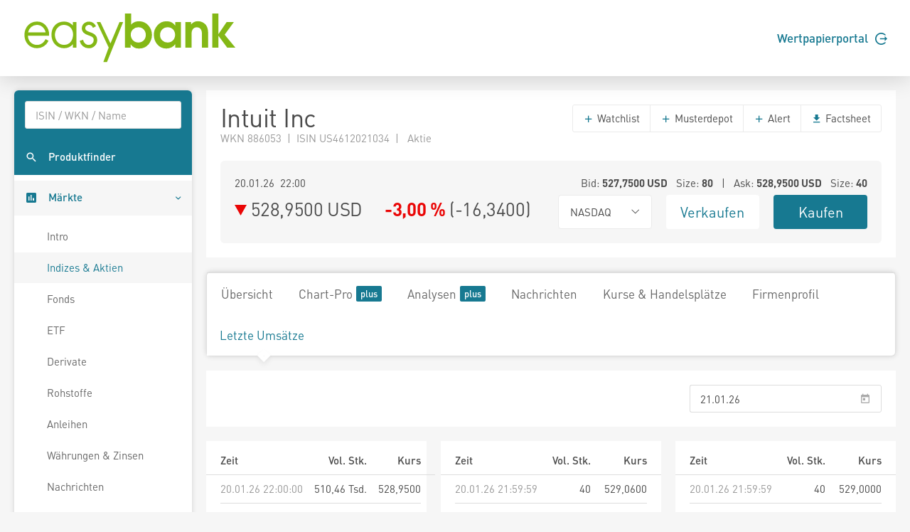

--- FILE ---
content_type: text/html; charset=utf-8
request_url: https://www.easybank.at/markets/wertpapiere/aktie/tts-829359/Intuit/letzte-umsaetze
body_size: 6841
content:
<!DOCTYPE html>
<html lang="de">
<head>
    <meta charset="UTF-8">
    <title  data-streaming-title="INTU {}">INTU 528,9500</title>
    <meta name="robots" content="none" />
    <link rel="shortcut icon" href="/markets/favicon.gif">
    <link rel="stylesheet" href="/markets/main.css?v=Hu6Nhd7i7gU_UjwAjnd4g6SfEmKptlepF9VLHzSkS3I" />

    <script src="/markets/vendors.min.js?v=WYE8WAKc94uKjTDzuv6FJzSrfNt33FVKgPKhpDBZY5o"></script>

        <script type="application/json" id="ttws-streaming-config">
        {
            "url": "https://push.ttweb.net/http_push/",
            "token": "Q8HMMR48H0UR2_mTjPEj01UucDr93URz0uqG_1sLFAuGopBvY3oTm8sESkxChpHhMymHWFZbt8wjgrCTEzB4i/hphMieNwpEx3ED656AY0_k5J/OCc0Do3GwUea18_dDBHC5Y/4O6AJExSwiK78mS4tb4MrgsCfih_RiEPTQtnSSeH4RqgbY6nA1IKhW7TxLT2FZlHsy8Ajp6dctHr8qNe93aqBR/QrivpaJl4Ds8plRBdsD/hcoVf24kTaTlY/[base64]/zCEFc_yEh_yfTpNzxVpNXQLjvsKgHu15AbUYupEtSQ5jm5CGqaTzdV8TJu77strEYaKhCNketDNy53LCzkcr4qLkluYL5Bmn5UzQfEL_nwe0di3WEAUdNzzLTTLQ/ig8Yqcs7JvElJ8c73/PuVumuJnCnh58NbYiZoBBsTYi8vhI1XsbM4CQhS36Tur5Evx/LSKfb7xRHRK3XLIyU3k0kWtt5e_nbQmSVxQuhXCRa/ZZH_J4NE5SoJ_hoL/ukYEXVrwPZVWO2tA==",
            "marketdepth": false
        }
    </script>

</head>
<body>
    
    <header class="page-header">
    <div class="header">
        <div class="container">
            <div class="row">
                <div class="col-6">
                    <a href="/markets/">
                        <svg height="73" viewBox="0 0 242.75 58.42" xmlns="http://www.w3.org/2000/svg">
                            <path d="M15.89,10.66c-8,0-14,6.42-14,14.93,0,8.72,5.88,15.05,14,15.05a14,14,0,0,0,12.89-7.79l.27-.53-3.34-1.93-.3.57c-2,3.77-5.35,5.93-9.17,5.93a10.38,10.38,0,0,1-7.53-3,10.54,10.54,0,0,1-2.86-7.37H29.74v-.77a15.74,15.74,0,0,0-4.28-11.26A13.14,13.14,0,0,0,15.89,10.66ZM6,22.76a10.26,10.26,0,0,1,10-8.35c5.36,0,8.88,4.18,9.73,8.35Zm50.55-7.62a13.4,13.4,0,0,0-10.11-4.48c-8.3,0-14.1,6.09-14.1,14.81s6,15.17,14.22,15.17a13.15,13.15,0,0,0,10-4.57v4h3.93V11.25H56.52ZM46.47,36.89c-6.64,0-10.23-5.88-10.23-11.42,0-5.32,3.84-11.06,10-11.06S56.7,18.83,56.7,25.17C56.7,31,53.54,36.89,46.47,36.89ZM75.74,22.54c-3.27-1.19-5.28-2.05-5.28-4.46,0-2.1,2.16-3.67,4.09-3.67a4.63,4.63,0,0,1,4.27,2.74l.27.58L82.52,16l-.25-.54a8.84,8.84,0,0,0-7.6-4.77c-4.56,0-8.13,3.33-8.13,7.59,0,5.13,4.69,6.84,8.45,8.22,2.82,1,5,2,5,4.84a5.52,5.52,0,0,1-5.58,5.58c-3.85,0-5.53-2.81-6.26-5.17l-.19-.59-3.77,1.2.14.57a10.09,10.09,0,0,0,10.08,7.74,9.16,9.16,0,0,0,9.51-9.21C83.88,25.51,79.37,23.86,75.74,22.54ZM98.83,35.27l-11.32-24H83.33L96.86,39.91c-.21.5-6,16.23-6,16.23h4.1l18.15-44.89H109Z" fill="#84b816" />
                            <path d="M163.34,17.06c-5.09,0-8.63,3.8-8.63,8.85a8.33,8.33,0,0,0,8.53,8.32c5,.05,8.43-3.69,8.43-8.63s-3.44-8.59-8.33-8.54m14.88,23h-6.34V36.15A12.85,12.85,0,0,1,162,41a13.52,13.52,0,0,1-10.61-4.84,16.43,16.43,0,0,1-3.59-10.5,14.74,14.74,0,0,1,3.69-10.35,13.57,13.57,0,0,1,10.72-5,11.58,11.58,0,0,1,9.68,5V11.24h6.34Z" fill="#84b816"/>
                            <path d="M183.26,11.24h6.39v2.65a10,10,0,0,1,8-3.59,11.55,11.55,0,0,1,8.22,3.59,4.84,4.84,0,0,1,.72.84c2.24,3.11,2.29,6.7,2.29,10.4V40.05h-6.91V26.48c0-2.24,0-5.1-1.2-7a5.56,5.56,0,0,0-4.58-2.4,5.84,5.84,0,0,0-4.84,2.55c-1.24,2-1.14,5.1-1.14,7.39v13h-6.91Z" fill="#84b816"/>
                            <polygon points="213.59 1.61 220.5 1.61 220.5 24.81 229.75 11.23 237.91 11.23 227.52 25.33 239.63 40.05 230.38 40.05 220.5 26.58 220.5 40.05 213.59 40.05 213.59 1.61"fill="#84b816" />
                            <path d="M121.71,25.28c0,5,3.48,8.95,8.68,8.95,4.89,0,8.27-3.7,8.27-8.53s-3.32-8.64-8.27-8.64a8.4,8.4,0,0,0-8.68,8.22M115.2,1.61h6.92V14.25c2-2.81,5.73-3.95,9-3.95,8.43,0,14.46,7.23,14.46,15.34a17.21,17.21,0,0,1-3.69,10.51A13.67,13.67,0,0,1,131.33,41a11.22,11.22,0,0,1-9.78-4.84v3.91H115.2Z"fill="#84b816" />
                        </svg>
                    </a>
                </div>
                <div class="col-6">
                    <div class="d-flex align-items-center justify-content-end h-100 font-weight-semibold">
                        <a href="https://ebanking.easybank.at/InternetBanking/InternetBanking?d=login&svc=EASYBANK&ui=html&lang=de&rd=redirectsso&action=WIDGET_OVERVIEW" target="_blank">Wertpapierportal <svg width="17" height="17" viewBox="0 0 20 20" xmlns="http://www.w3.org/2000/svg" class="circle-arrow-right">
    <path fill="currentColor" d="M20 10L16 6V9H8V11H16V14L20 10ZM18 16C16.7407 17.6791 14.985 18.9193 12.9817 19.5451C10.9783 20.1709 8.82884 20.1505 6.83772 19.4868C4.8466 18.8231 3.11478 17.5498 1.88758 15.8471C0.660374 14.1444 0 12.0988 0 10C0 7.90118 0.660374 5.85555 1.88758 4.1529C3.11478 2.45024 4.8466 1.17687 6.83772 0.513167C8.82884 -0.15054 10.9783 -0.170937 12.9817 0.454865C14.985 1.08067 16.7407 2.32094 18 4H15.27C14.1153 2.98166 12.6913 2.31814 11.1689 2.08906C9.64643 1.85997 8.09023 2.07506 6.68699 2.7085C5.28376 3.34194 4.09312 4.36683 3.25793 5.66019C2.42274 6.95354 1.9785 8.46042 1.9785 10C1.9785 11.5396 2.42274 13.0465 3.25793 14.3398C4.09312 15.6332 5.28376 16.6581 6.68699 17.2915C8.09023 17.9249 9.64643 18.14 11.1689 17.9109C12.6913 17.6819 14.1153 17.0183 15.27 16H18Z" />
</svg></a>
                    </div>
                </div>
            </div>
        </div>
    </div>
</header>





    <div class="page-content">
        <nav class="sidebar sidebar-light sidebar-main sidebar-expand align-self-start">
    <div class="sidebar-content">
        <div class="card card-sidebar-mobile">
            <ul class="nav nav-sidebar nav-produktfinder">
                <li class="nav-item sidebar-xs-hide">
                    <div class="nav-form ui-front">
<form action="/markets/produktfinder?SearchType=All" method="get">                            <input type="search" name="SymbolText" class="form-control livesearch-autocomplete" data-quicksearch-url="/markets/quicksearch?q=" placeholder="ISIN / WKN / Name" autocomplete="off" />
</form>                    </div>
                </li>
                <li class="nav-item">
                    <a href="/markets/produktfinder" class="nav-link"  data-dialog-url="/markets/produktfinder/dialog" data-dialog-size="modal-full" data-dialog-title="Produktfinder" >
                        <i class="mi mi-search"></i>
                        <span>Produktfinder</span>
                    </a>
                </li>
                
                
            </ul>

            <ul class="nav nav-sidebar" data-nav-type="accordion">
                <li class="nav-item nav-item-submenu nav-item-expanded nav-item-open" aria-expaned=true>
                    <a class="nav-link cursor-pointer active"><i class="mi mi-poll"></i> <span>M&auml;rkte</span></a>

                    <ul class="nav nav-group-sub" data-submenu-title="M&auml;rkte">
                        <li class="nav-item"><a class="nav-link" href="/markets/wertpapiere/intro">Intro</a></li>
                        <li class="nav-item"><a class="nav-link active" href="/markets/indexuebersicht">Indizes &amp; Aktien</a></li>
                        
                        <li class="nav-item"><a class="nav-link" href="/markets/fonds/top-performer">Fonds</a></li>
                        <li class="nav-item"><a class="nav-link" href="/markets/etf/top-performer">ETF</a></li>
                        <li class="nav-item"><a class="nav-link" href="/markets/derivate">Derivate</a></li>
                        <li class="nav-item"><a class="nav-link" href="/markets/rohstoffe">Rohstoffe</a></li>
                        <li class="nav-item"><a class="nav-link" href="/markets/anleihen">Anleihen</a></li>
                        <li class="nav-item"><a class="nav-link" href="/markets/waehrungen-zinsen">W&#xE4;hrungen &amp; Zinsen</a></li>
                        <li class="nav-item"><a class="nav-link" href="/markets/nachrichten">Nachrichten</a></li>
                        <li class="nav-item"><a class="nav-link" href="/markets/analysen">Analysen</a></li>
                    </ul>
                </li>

                <li class="nav-item">
                    <a href="/markets/watchlists" class="nav-link">
                        <i class="mi mi-stars"></i> <span>Watchlists</span><span class="badge badge-primary badge-right badge-plus"></span>                    </a>
                </li>
                <li class="nav-item">
                    <a href="/markets/musterdepots" class="nav-link">
                        <i class="mi mi-filter-b-and-w"></i> <span>Musterdepots</span><span class="badge badge-primary badge-right badge-plus"></span>                    </a>
                </li>
                <li class="nav-item">
                    <a href="/markets/notes" class="nav-link">
                        <i class="mi mi-comment"></i> <span>Notizen</span><span class="badge badge-primary badge-right badge-plus"></span>                    </a>
                </li>
                <li class="nav-item">
                    <a href="/markets/alerts" class="nav-link">
                        <i class="mi mi-notifications"></i> <span>Alerts</span><span class="badge badge-primary badge-right badge-plus"></span>                    </a>
                </li>
                
                <li class="nav-item">
                        <a href="/markets/realtime/signin" class="nav-link">
        <i class="mi mi-whatshot"></i>
        <span>Realtime B&ouml;rsen</span>
        <span class="badge badge-primary badge-right badge-plus"></span>
    </a>

                </li>
                
                    <li class="nav-item">
                        <a href="/markets/plus/signin" class="nav-link"><i class="mi mi-account-box"></i> <span>My Markets</span><span class="badge badge-primary badge-right badge-plus"></span></a>
                    </li>
            </ul>
        </div>
    </div>
</nav>


        <main class="content-wrapper">
<div class="content-inline realtime-session-alert d-print-none">
    <div class="alert alert-warning">
        <span data-realtime-timeout>Realtime Push wurde wegen Inaktivit&auml;t automatisch pausiert. Zum Aktivieren aktualisieren Sie die Seite oder klicken Sie <a href="/markets/wertpapiere/aktie/tts-829359/Intuit/letzte-umsaetze">hier</a>.</span>
        <span data-realtime-invalidated>Realtime Push wurde durch eine andere Aktivierung ung&uuml;ltig. Um Realtime Push wieder zu aktivieren, klicken Sie <a href="/markets/realtime/activate">hier</a>.</span>
    </div>
</div>

            

<div class="sticky-header">
    <div class="sticky-header-content text-nowrap">
        <h2 class="d-inline mb-0" title="Intuit Inc">Intuit Inc</h2>
        <h2 class="d-inline mb-0 ml-5">
            

<svg xmlns="http://www.w3.org/2000/svg" viewBox="0 0 15 17" width="15" height="17" data-streaming-arrow class="arrow arrow-falling arrow-md" >
    <polygon points="0 0 15 8.5 0 17 0 0" />
</svg>

            <span data-streaming-last>528,9500</span> USD&emsp;
            <span data-streaming-change-percent data-streaming-colored class="font-weight-bold"><span class="text-falling">-3,00 %</span></span>
            (<span data-streaming-change><span>-16,3400</span></span>)
        </h2>

            <div class="text-right">
                    <a href="https://portal.easybank.at/group/guest/flowdispatcher?ucs=VERKAUF&amp;isin=US4612021034" target="_blank" onclick="firebaseService.logEvent('clicked_sell');" class="btn btn-sell ml-3">Verkaufen</a>
                    <a href="https://portal.easybank.at/group/guest/flowdispatcher?ucs=KAUF&amp;isin=US4612021034" target="_blank" onclick="firebaseService.logEvent('clicked_buy');" class="btn btn-buy ml-3">Kaufen</a>
            </div>
    </div>
</div>


<article class="content">
    <div class="card">
        <header class="card-header header-elements-inline header-elements-inline-top">
            <div>
                <h1 class="mb-0 line-height-1">Intuit Inc</h1>
                <div class="text-secondary">
WKN 886053&ensp;|&ensp;ISIN US4612021034&ensp;|&ensp;                    Aktie
                </div>
            </div>
            <div class="header-elements header-elements-top">
                <div class="btn-group">
                    <button data-url="/markets/watchlists/add?symbolId=tts-829359" class="btn btn-white add-to-watchlist-dialog"><i class="mi-add text-primary"></i> Watchlist</button>
                        <button data-url="/markets/musterdepots/buy-sell?symbolId=tts-829359" class="btn btn-white buysell-musterdepot-dialog"><i class="mi-add text-primary"></i> Musterdepot</button>
                    <button data-url="/markets/alerts/create?symbolId=tts-829359" class="btn btn-white create-alert-dialog"><i class="mi-add text-primary"></i> Alert</button>
                    
                    
                    <a href="/markets/wertpapiere/aktie/tts-829359/Intuit-Inc/factsheet" class="btn btn-white" target="_blank"><i class="mi-get-app text-primary"></i> Factsheet</a>
                </div>
            </div>
        </header>
        <div class="card-body">
            <section class="card">
                <div class="card-body">
                    <div class="row">
                        <div class="col-5 text-nowrap text-truncate"><span data-streaming-last-datetime>20.01.26 22:00</span> </div>
                        <div class="col-7 text-right text-nowrap text-truncate">
                            
Bid: <span class="font-weight-bold"><span data-streaming-bid>527,7500</span> USD</span>
    &ensp;Size: <span class="font-weight-bold"><span data-streaming-bidsize><span>80</span></span></span>
&ensp;|&ensp;
Ask: <span class="font-weight-bold"><span data-streaming-ask>528,9500</span> USD</span>
    &ensp;Size: <span class="font-weight-bold"><span data-streaming-asksize><span>40</span></span></span>

                        </div>
                    </div>
                    <div class="row mt-1">
                        <div class="h2 mb-0 col-6">
                            

<svg xmlns="http://www.w3.org/2000/svg" viewBox="0 0 15 17" width="15" height="17" data-streaming-arrow class="arrow arrow-falling arrow-md" >
    <polygon points="0 0 15 8.5 0 17 0 0" />
</svg>

                            <span class="text-nowrap"><span data-streaming-last>528,9500</span> USD</span>&emsp;
                            <span class="text-nowrap font-weight-bold" data-streaming-change-percent data-streaming-colored><span class="text-falling">-3,00 %</span></span>
                            <span class="text-nowrap">(<span data-streaming-change><span>-16,3400</span></span>)</span>
                        </div>
                        <div class="col-2">
                            <div class="btn-group w-100">
                                <button class="btn btn-xl font-size-base btn-white dropdown-toggle text-body w-100" data-toggle="dropdown" aria-expanded="false"><span>NASDAQ</span></button>
                                <div class="dropdown-menu" x-placement="bottom-start">
                                        <a href="/markets/wertpapiere/aktie/tts-829359/Intuit-Inc/letzte-umsaetze" class="dropdown-item">NASDAQ</a>
                                        <a href="/markets/wertpapiere/aktie/tts-31825971/Intuit/letzte-umsaetze" class="dropdown-item">Cboe US</a>
                                        <a href="/markets/wertpapiere/aktie/tts-7837545/INTUIT-INC-DL-01/letzte-umsaetze" class="dropdown-item">TradeGate <sup class="text-realtime"></sup></a>
                                        <a href="/markets/wertpapiere/aktie/tts-177251047/INTUIT-INC-DL-01/letzte-umsaetze" class="dropdown-item">Xetra</a>
                                        <a href="/markets/wertpapiere/aktie/tts-74453655/INTUIT-INC-DL-01/letzte-umsaetze" class="dropdown-item">gettex <sup class="text-realtime"></sup></a>
                                        <a href="/markets/wertpapiere/aktie/tts-9678996/INTUIT-INC-DL-01/letzte-umsaetze" class="dropdown-item">Stuttgart</a>
                                        <a href="/markets/wertpapiere/aktie/tts-460825/INTUIT-INC-DL-01/letzte-umsaetze" class="dropdown-item">Frankfurt</a>
                                        <a href="/markets/wertpapiere/aktie/tts-822118/INTUIT-INC-DL-01/letzte-umsaetze" class="dropdown-item">M&#xFC;nchen</a>
                                        <a href="/markets/wertpapiere/aktie/tts-823148/INTUIT-INC-DL-01/letzte-umsaetze" class="dropdown-item">Hamburg</a>
                                        <a href="/markets/wertpapiere/aktie/tts-867087/INTUIT-INC-DL-01/letzte-umsaetze" class="dropdown-item">D&#xFC;sseldorf</a>
                                        <a href="/markets/wertpapiere/aktie/tts-817782/INTUIT-INC-DL-01/letzte-umsaetze" class="dropdown-item">Berlin</a>
                                        <a href="/markets/wertpapiere/aktie/tts-202607462/INTUIT-INC-DL-01/letzte-umsaetze" class="dropdown-item">Hannover</a>
                                        <a href="/markets/wertpapiere/aktie/tts-40219247/INTUIT-INC-DL-01/letzte-umsaetze" class="dropdown-item">Baader Bank (Baadex) <sup class="text-realtime"></sup></a>
                                        <a href="/markets/wertpapiere/aktie/tts-12352933/INTUIT-INC-DL-01/letzte-umsaetze" class="dropdown-item">Lang &amp; Schwarz <sup class="text-realtime"></sup></a>
                                </div>
                            </div>
                        </div>
                        <div class="col-2"><a href="https://portal.easybank.at/group/guest/flowdispatcher?ucs=VERKAUF&amp;isin=US4612021034" target="_blank" onclick="firebaseService.logEvent('clicked_sell');" class="btn btn-xl btn-sell w-100">Verkaufen</a></div>
                        <div class="col-2"><a href="https://portal.easybank.at/group/guest/flowdispatcher?ucs=KAUF&amp;isin=US4612021034" target="_blank" onclick="firebaseService.logEvent('clicked_buy');" class="btn btn-xl btn-buy w-100">Kaufen</a></div>
                    </div>
                </div>
            </section>
        </div>
    </div>

    <nav class="navbar navbar-shadow navbar-lg navbar-expand navbar-light navbar-component">
        <div class="navbar-collapse">
            <ul class="nav navbar-nav">
                <li class="nav-item"><a class="navbar-nav-link" href="/markets/wertpapiere/aktie/tts-829359/Intuit-Inc">&#xDC;bersicht</a></li>
                <li class="nav-item"><a class="navbar-nav-link" href="/markets/wertpapiere/aktie/tts-829359/Intuit-Inc/chart">Chart-Pro <span class="badge badge-primary badge-plus ml-1"></a></li>
                <li class="nav-item"><a class="navbar-nav-link" href="/markets/wertpapiere/aktie/tts-829359/Intuit-Inc/analysen">Analysen <span class="badge badge-primary badge-plus ml-1"></a></li>
                <li class="nav-item"><a class="navbar-nav-link" href="/markets/wertpapiere/aktie/tts-829359/Intuit-Inc/nachrichten">Nachrichten</a></li>
                <li class="nav-item"><a class="navbar-nav-link" href="/markets/wertpapiere/aktie/tts-829359/Intuit-Inc/kurse-handelsplaetze">Kurse &amp; Handelspl&#xE4;tze</a></li>
                    <li class="nav-item"><a class="navbar-nav-link" href="/markets/wertpapiere/aktie/tts-829359/Intuit-Inc/firmenprofil">Firmenprofil</a></li>
                <li class="nav-item"><a class="navbar-nav-link active" href="/markets/wertpapiere/aktie/tts-829359/Intuit-Inc/letzte-umsaetze">Letzte Ums&#xE4;tze</a></li>
            </ul>
        </div>
    </nav>

    
<div class="card-deck">
    <div class="card">
        <form method="get">
            <div class="row justify-content-end">
                <div class="offset-8 col-4">
                    <div class="card-body">
                        <div class="input-group">
                            <input type="text" autocomplete="off" class="form-control datepicker datepicker-submit datepicker-max-today"
                                   id="DateTo"
                                   name="DateTo"
                                   value="21.01.26">
                            <span class="input-group-append">
                                <label class="input-group-text" for="DateTo"><i class="mi mi-today"></i></label>
                            </span>
                        </div>
                    </div>
                </div>
            </div>
        </form>
    </div>
</div>


<div class="card-deck">
        <div class="card">
            
    <table class="table table-xs text-nowrap">
        <thead>
            <tr>
                <th>Zeit</th>
                <th class="text-right">Vol. Stk.</th>
                <th class="text-right">Kurs</th>
            </tr>
        </thead>
        <tbody>
                <tr>
                    <td class="text-secondary">20.01.26 22:00:00</td>
                    <td class="text-right">510,46 Tsd.</td>
                    <td class="text-right">528,9500</td>
                </tr>
                <tr>
                    <td class="text-secondary">20.01.26 21:59:59</td>
                    <td class="text-right">91 </td>
                    <td class="text-right">529,0600</td>
                </tr>
                <tr>
                    <td class="text-secondary">20.01.26 21:59:59</td>
                    <td class="text-right">173 </td>
                    <td class="text-right">529,0600</td>
                </tr>
                <tr>
                    <td class="text-secondary">20.01.26 21:59:59</td>
                    <td class="text-right">40 </td>
                    <td class="text-right">529,0600</td>
                </tr>
                <tr>
                    <td class="text-secondary">20.01.26 21:59:59</td>
                    <td class="text-right">540 </td>
                    <td class="text-right">528,8100</td>
                </tr>
                <tr>
                    <td class="text-secondary">20.01.26 21:59:59</td>
                    <td class="text-right">40 </td>
                    <td class="text-right">528,8200</td>
                </tr>
                <tr>
                    <td class="text-secondary">20.01.26 21:59:59</td>
                    <td class="text-right">40 </td>
                    <td class="text-right">528,9000</td>
                </tr>
                <tr>
                    <td class="text-secondary">20.01.26 21:59:59</td>
                    <td class="text-right">640 </td>
                    <td class="text-right">528,8200</td>
                </tr>
                <tr>
                    <td class="text-secondary">20.01.26 21:59:59</td>
                    <td class="text-right">240 </td>
                    <td class="text-right">528,8700</td>
                </tr>
                <tr>
                    <td class="text-secondary">20.01.26 21:59:59</td>
                    <td class="text-right">702 </td>
                    <td class="text-right">528,8800</td>
                </tr>
                <tr>
                    <td class="text-secondary">20.01.26 21:59:59</td>
                    <td class="text-right">1,60 Tsd.</td>
                    <td class="text-right">528,9400</td>
                </tr>
                <tr>
                    <td class="text-secondary">20.01.26 21:59:59</td>
                    <td class="text-right">40 </td>
                    <td class="text-right">528,9500</td>
                </tr>
                <tr>
                    <td class="text-secondary">20.01.26 21:59:59</td>
                    <td class="text-right">40 </td>
                    <td class="text-right">528,9500</td>
                </tr>
                <tr>
                    <td class="text-secondary">20.01.26 21:59:59</td>
                    <td class="text-right">560 </td>
                    <td class="text-right">528,9500</td>
                </tr>
                <tr>
                    <td class="text-secondary">20.01.26 21:59:59</td>
                    <td class="text-right">40 </td>
                    <td class="text-right">529,0600</td>
                </tr>
        </tbody>
    </table>

        </div>
        <div class="card">
            
    <table class="table table-xs text-nowrap">
        <thead>
            <tr>
                <th>Zeit</th>
                <th class="text-right">Vol. Stk.</th>
                <th class="text-right">Kurs</th>
            </tr>
        </thead>
        <tbody>
                <tr>
                    <td class="text-secondary">20.01.26 21:59:59</td>
                    <td class="text-right">40 </td>
                    <td class="text-right">529,0600</td>
                </tr>
                <tr>
                    <td class="text-secondary">20.01.26 21:59:59</td>
                    <td class="text-right">40 </td>
                    <td class="text-right">529,0600</td>
                </tr>
                <tr>
                    <td class="text-secondary">20.01.26 21:59:59</td>
                    <td class="text-right">40 </td>
                    <td class="text-right">529,0600</td>
                </tr>
                <tr>
                    <td class="text-secondary">20.01.26 21:59:59</td>
                    <td class="text-right">40 </td>
                    <td class="text-right">529,0600</td>
                </tr>
                <tr>
                    <td class="text-secondary">20.01.26 21:59:59</td>
                    <td class="text-right">40 </td>
                    <td class="text-right">529,0600</td>
                </tr>
                <tr>
                    <td class="text-secondary">20.01.26 21:59:59</td>
                    <td class="text-right">40 </td>
                    <td class="text-right">529,0600</td>
                </tr>
                <tr>
                    <td class="text-secondary">20.01.26 21:59:59</td>
                    <td class="text-right">40 </td>
                    <td class="text-right">529,0600</td>
                </tr>
                <tr>
                    <td class="text-secondary">20.01.26 21:59:59</td>
                    <td class="text-right">100 </td>
                    <td class="text-right">529,0100</td>
                </tr>
                <tr>
                    <td class="text-secondary">20.01.26 21:59:59</td>
                    <td class="text-right">40 </td>
                    <td class="text-right">529,0000</td>
                </tr>
                <tr>
                    <td class="text-secondary">20.01.26 21:59:59</td>
                    <td class="text-right">80 </td>
                    <td class="text-right">529,0000</td>
                </tr>
                <tr>
                    <td class="text-secondary">20.01.26 21:59:59</td>
                    <td class="text-right">40 </td>
                    <td class="text-right">529,0000</td>
                </tr>
                <tr>
                    <td class="text-secondary">20.01.26 21:59:59</td>
                    <td class="text-right">62 </td>
                    <td class="text-right">528,9700</td>
                </tr>
                <tr>
                    <td class="text-secondary">20.01.26 21:59:59</td>
                    <td class="text-right">40 </td>
                    <td class="text-right">528,9700</td>
                </tr>
                <tr>
                    <td class="text-secondary">20.01.26 21:59:59</td>
                    <td class="text-right">40 </td>
                    <td class="text-right">528,9700</td>
                </tr>
                <tr>
                    <td class="text-secondary">20.01.26 21:59:59</td>
                    <td class="text-right">40 </td>
                    <td class="text-right">528,9700</td>
                </tr>
        </tbody>
    </table>

        </div>
        <div class="card">
            
    <table class="table table-xs text-nowrap">
        <thead>
            <tr>
                <th>Zeit</th>
                <th class="text-right">Vol. Stk.</th>
                <th class="text-right">Kurs</th>
            </tr>
        </thead>
        <tbody>
                <tr>
                    <td class="text-secondary">20.01.26 21:59:59</td>
                    <td class="text-right">40 </td>
                    <td class="text-right">529,0000</td>
                </tr>
                <tr>
                    <td class="text-secondary">20.01.26 21:59:59</td>
                    <td class="text-right">40 </td>
                    <td class="text-right">528,9700</td>
                </tr>
                <tr>
                    <td class="text-secondary">20.01.26 21:59:59</td>
                    <td class="text-right">40 </td>
                    <td class="text-right">528,9700</td>
                </tr>
                <tr>
                    <td class="text-secondary">20.01.26 21:59:59</td>
                    <td class="text-right">40 </td>
                    <td class="text-right">528,9700</td>
                </tr>
                <tr>
                    <td class="text-secondary">20.01.26 21:59:59</td>
                    <td class="text-right">40 </td>
                    <td class="text-right">528,9700</td>
                </tr>
                <tr>
                    <td class="text-secondary">20.01.26 21:59:59</td>
                    <td class="text-right">40 </td>
                    <td class="text-right">528,9700</td>
                </tr>
                <tr>
                    <td class="text-secondary">20.01.26 21:59:59</td>
                    <td class="text-right">40 </td>
                    <td class="text-right">528,9700</td>
                </tr>
                <tr>
                    <td class="text-secondary">20.01.26 21:59:59</td>
                    <td class="text-right">67 </td>
                    <td class="text-right">528,9700</td>
                </tr>
                <tr>
                    <td class="text-secondary">20.01.26 21:59:59</td>
                    <td class="text-right">40 </td>
                    <td class="text-right">528,9700</td>
                </tr>
                <tr>
                    <td class="text-secondary">20.01.26 21:59:59</td>
                    <td class="text-right">40 </td>
                    <td class="text-right">528,9700</td>
                </tr>
                <tr>
                    <td class="text-secondary">20.01.26 21:59:59</td>
                    <td class="text-right">40 </td>
                    <td class="text-right">528,9700</td>
                </tr>
                <tr>
                    <td class="text-secondary">20.01.26 21:59:59</td>
                    <td class="text-right">80 </td>
                    <td class="text-right">528,9700</td>
                </tr>
                <tr>
                    <td class="text-secondary">20.01.26 21:59:59</td>
                    <td class="text-right">40 </td>
                    <td class="text-right">528,9700</td>
                </tr>
                <tr>
                    <td class="text-secondary">20.01.26 21:59:59</td>
                    <td class="text-right">40 </td>
                    <td class="text-right">528,9350</td>
                </tr>
                <tr>
                    <td class="text-secondary">20.01.26 21:59:59</td>
                    <td class="text-right">40 </td>
                    <td class="text-right">528,9700</td>
                </tr>
        </tbody>
    </table>

        </div>
</div>


<div class="card-deck">
    <div class="card">
        <div class="card-body">
                <div class="d-flex flex-row align-items-baseline justify-content-end">
    <span class="mr-2">Weiter Ums&auml;tze anzeigen? Loggen Sie sich in Ihren Markets plus Account ein</span>
    <a href="/markets/plus/signin?returnUrl=%2Fmarkets%2Fwertpapiere%2Faktie%2Ftts-829359%2FIntuit%2Fletzte-umsaetze" data-url="/markets/plus/signin-dialog?returnUrl=%2Fmarkets%2Fwertpapiere%2Faktie%2Ftts-829359%2FIntuit%2Fletzte-umsaetze" class="btn btn-primary btn-xl sign-in-dialog">Login</a>
</div>

        </div>
    </div>
</div>


</article>



            
                <footer class="disclaimer">
                    Performanceergebnisse der Vergangenheit lassen keine R&uuml;ckschl&uuml;sse auf die k&uuml;nftige Entwicklung zu.<br />
                    Alle Kursinformationen sind nach den Bestimmungen der jeweiligen B&ouml;rse verz&ouml;gert. Technologie und Daten von <a href="https://www.baha.com" target="_blank" rel="nofollow">baha</a>. Nikkei 225 &copy;Nikkei Inc.
                </footer>
        </main>
    </div>

    
    <footer class="page-footer">
    <div class="container">
        <div class="row">
            <div class="col-3 page-footer-primary-link">
                <p><a href="https://wertpapierdepot.easybank.at/main/register" target="_blank" class="btn rounded-pill">Jetzt Depot er&ouml;ffnen</a></p>
                <p><a href="https://ebanking.easybank.at/InternetBanking/InternetBanking?d=login&svc=EASYBANK&ui=html&lang=de&rd=redirectsso&action=WIDGET_OVERVIEW" target="_blank">Wertpapierportal Login <i class="mi mi-arrow-forward"></i></a></p>
                <p><a href="https://ebanking.easybank.at/InternetBanking/InternetBanking?d=login&svc=EASYBANK&ui=html&lang=de" target="_blank">eBanking Login <i class="mi mi-arrow-forward"></i></a></p>
            </div>
            <div class="col-3 page-footer-secondary-link">
                <p class="font-weight-bold">Markets</p>
                <p><a href="/markets/indexuebersicht">Indizes &amp; Aktien</a></p>
                <p><a href="/markets/fonds/top-performer">Fonds</a></p>
                <p><a href="/markets/etf/top-performer">ETF</a></p>
                <p><a href="/markets/derivate">Derivate</a></p>
                <p><a href="/markets/rohstoffe">Rohstoffe</a></p>
                <p><a href="/markets/anleihen">Anleihen</a></p>
                <p><a href="/markets/waehrungen-zinsen">W&auml;hrungen &amp; Zinsen</a></p>
                <p><a href="/markets/nachrichten">Nachrichten</a></p>
                <p><a href="/markets/analysen">Analysen</a></p>
            </div>
            <div class="col-3 page-footer-secondary-link">
                <p class="font-weight-bold">Tools</p>
                <p><a href="/markets/produktfinder">Suche</a></p>
                <p><a href="/markets/watchlists">Watchlists</a></p>
                <p><a href="/markets/musterdepots">Musterdepots</a></p>
                <p><a href="/markets/notes">Notizen</a></p>
                <p><a href="/markets/alerts">Alerts</a></p>
                <p><a href="/markets/realtime">Realtime B&ouml;rsen</a></p>
                <p>
                        <a href="/markets/plus/signin">My Markets</a>
                </p>
            </div>
            <div class="col-3 page-footer-secondary-link">
                <p class="font-weight-bold">Produkte</p>
                <p><a href="https://www.easybank.at/easybank/konto" target="_blank">Konten</a></p>
                <p><a href="https://www.easybank.at/easybank/konto/easy-gratis" target="_blank">easy gratis Konto</a></p>
                <p><a href="https://www.easybank.at/easybank/anlegen/wertpapierdepot" target="_blank">Wertpapierdepot</a></p>
                <p><a href="https://www.easybank.at/easybank/anlegen/young-investors-wertpapierdepot" target="_blank">Young Investors Depot </a></p>
                <p><a href="https://www.easybank.at/easybank/anlegen/sparplaene" target="_blank">Sparpl&auml;ne</a></p>
                <p><a href="https://www.easybank.at/easybank/anlegen/vermoegensverwaltung" target="_blank">Verm&ouml;gensverwaltung</a></p>
                <p><a href="https://www.easybank.at/easybank/akademie" target="_blank">Akademie</a></p>
                <p><a href="https://www.easybank.at/easybank/kredite" target="_blank">Finanzieren</a></p>
                <p><a href="https://www.easybank.at/easybank/sparen" target="_blank">Sparen</a></p>
            </div>
        </div>
        <div class="row mt-5">
            <div class="col page-footer-external-link">
                <a href="https://www.easybank.at/easybank/" target="_blank">easybank <svg width="17" height="17" viewBox="0 0 20 20" xmlns="http://www.w3.org/2000/svg" class="circle-arrow-right">
    <path fill="currentColor" d="M20 10L16 6V9H8V11H16V14L20 10ZM18 16C16.7407 17.6791 14.985 18.9193 12.9817 19.5451C10.9783 20.1709 8.82884 20.1505 6.83772 19.4868C4.8466 18.8231 3.11478 17.5498 1.88758 15.8471C0.660374 14.1444 0 12.0988 0 10C0 7.90118 0.660374 5.85555 1.88758 4.1529C3.11478 2.45024 4.8466 1.17687 6.83772 0.513167C8.82884 -0.15054 10.9783 -0.170937 12.9817 0.454865C14.985 1.08067 16.7407 2.32094 18 4H15.27C14.1153 2.98166 12.6913 2.31814 11.1689 2.08906C9.64643 1.85997 8.09023 2.07506 6.68699 2.7085C5.28376 3.34194 4.09312 4.36683 3.25793 5.66019C2.42274 6.95354 1.9785 8.46042 1.9785 10C1.9785 11.5396 2.42274 13.0465 3.25793 14.3398C4.09312 15.6332 5.28376 16.6581 6.68699 17.2915C8.09023 17.9249 9.64643 18.14 11.1689 17.9109C12.6913 17.6819 14.1153 17.0183 15.27 16H18Z" />
</svg></a>
                <a href="https://www.bawag.at/bawag/privatkunden/" target="_blank" class="ml-4">BAWAG <svg width="17" height="17" viewBox="0 0 20 20" xmlns="http://www.w3.org/2000/svg" class="circle-arrow-right">
    <path fill="currentColor" d="M20 10L16 6V9H8V11H16V14L20 10ZM18 16C16.7407 17.6791 14.985 18.9193 12.9817 19.5451C10.9783 20.1709 8.82884 20.1505 6.83772 19.4868C4.8466 18.8231 3.11478 17.5498 1.88758 15.8471C0.660374 14.1444 0 12.0988 0 10C0 7.90118 0.660374 5.85555 1.88758 4.1529C3.11478 2.45024 4.8466 1.17687 6.83772 0.513167C8.82884 -0.15054 10.9783 -0.170937 12.9817 0.454865C14.985 1.08067 16.7407 2.32094 18 4H15.27C14.1153 2.98166 12.6913 2.31814 11.1689 2.08906C9.64643 1.85997 8.09023 2.07506 6.68699 2.7085C5.28376 3.34194 4.09312 4.36683 3.25793 5.66019C2.42274 6.95354 1.9785 8.46042 1.9785 10C1.9785 11.5396 2.42274 13.0465 3.25793 14.3398C4.09312 15.6332 5.28376 16.6581 6.68699 17.2915C8.09023 17.9249 9.64643 18.14 11.1689 17.9109C12.6913 17.6819 14.1153 17.0183 15.27 16H18Z" />
</svg></a>
                <a href="https://www.bawaggroup.com/" target="_blank" class="ml-4">BAWAG Group <svg width="17" height="17" viewBox="0 0 20 20" xmlns="http://www.w3.org/2000/svg" class="circle-arrow-right">
    <path fill="currentColor" d="M20 10L16 6V9H8V11H16V14L20 10ZM18 16C16.7407 17.6791 14.985 18.9193 12.9817 19.5451C10.9783 20.1709 8.82884 20.1505 6.83772 19.4868C4.8466 18.8231 3.11478 17.5498 1.88758 15.8471C0.660374 14.1444 0 12.0988 0 10C0 7.90118 0.660374 5.85555 1.88758 4.1529C3.11478 2.45024 4.8466 1.17687 6.83772 0.513167C8.82884 -0.15054 10.9783 -0.170937 12.9817 0.454865C14.985 1.08067 16.7407 2.32094 18 4H15.27C14.1153 2.98166 12.6913 2.31814 11.1689 2.08906C9.64643 1.85997 8.09023 2.07506 6.68699 2.7085C5.28376 3.34194 4.09312 4.36683 3.25793 5.66019C2.42274 6.95354 1.9785 8.46042 1.9785 10C1.9785 11.5396 2.42274 13.0465 3.25793 14.3398C4.09312 15.6332 5.28376 16.6581 6.68699 17.2915C8.09023 17.9249 9.64643 18.14 11.1689 17.9109C12.6913 17.6819 14.1153 17.0183 15.27 16H18Z" />
</svg></a>
            </div>
        </div>
        <div class="row mt-5">
            <div class="col-6 page-footer-impress-link">
                <a href="https://www.easybank.at/easybank/impressum" target="_blank">Impressum</a>&ensp;|&ensp;
                <a href="https://www.easybank.at/easybank/datenschutz" target="_blank">Datenschutz</a>
            </div>
            <div class="col-6 text-right">
                &copy; easybank
            </div>
        </div>
    </div>
</footer>




    
    <script src="/markets/main.js?v=ttTgZzdux-4swcyrx-F6QYMglXqcnDQBVu2-ERdhFp0" defer></script>

    
</body>
</html>
